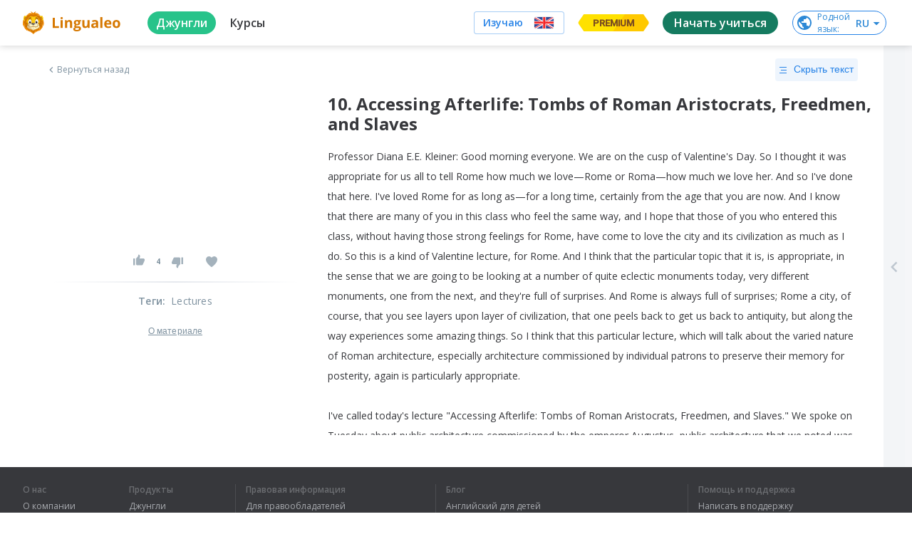

--- FILE ---
content_type: text/javascript
request_url: https://cdn-frontend-static.lingualeo.com/_next/static/chunks/403.d181fcbd401ae74d6cf9.js
body_size: 886
content:
(window.webpackJsonp_N_E=window.webpackJsonp_N_E||[]).push([[403],{LKnM:function(l,a){l.exports='<svg xmlns="http://www.w3.org/2000/svg" viewBox="0 0 24 24"><path fill="currentColor" fill-rule="evenodd" d="M12 24C5.373 24 0 18.627 0 12S5.373 0 12 0s12 5.373 12 12-5.373 12-12 12zM4.805 12.9c.084.96 1.005 1.869 2.048 2.02 1.043.152 2.033 1.142 2.2 2.2.167 1.058 1.088 1.992 2.047 2.076.96.083 2.018-.94 2.352-2.276.334-1.335.47-3.314.303-4.4-.166-1.084-1.191-2.108-2.275-2.274-1.085-.168-3.065-.032-4.4.303-1.334.333-2.358 1.392-2.275 2.351zm3.978-4.305c.713 0 1.387-.428 1.666-1.131l.199-.503a1.79 1.79 0 10-3.33-1.32l-.199.503a1.79 1.79 0 001.664 2.451zm5.095-.265a1.79 1.79 0 001.537-.87l.448-.747a1.79 1.79 0 00-.615-2.457 1.79 1.79 0 00-2.457.614l-.448.748a1.79 1.79 0 001.535 2.712zm3.319 8.687c.22 0 .444-.041.66-.127l.503-.2a1.791 1.791 0 00-1.322-3.328l-.502.199a1.792 1.792 0 00.66 3.456zm.267-5.11c.31 0 .626-.08.912-.251l.746-.442a1.79 1.79 0 10-1.827-3.081l-.747.443a1.791 1.791 0 00.916 3.331z"></path></svg>'}}]);

--- FILE ---
content_type: text/javascript
request_url: https://cdn-frontend-static.lingualeo.com/_next/static/chunks/374.f75fe0ce31dbb4b597ff.js
body_size: 941
content:
(window.webpackJsonp_N_E=window.webpackJsonp_N_E||[]).push([[374],{V6wP:function(a,l){a.exports='<svg viewBox="0 0 32 32" xmlns="http://www.w3.org/2000/svg"><g fill="none" fill-rule="evenodd"><path d="M0 0h32v32H0z"></path><g fill-rule="nonzero"><path d="M0 0h32v32H0z"></path><path d="M6 5a1 1 0 00-1 1v2h10V6a1 1 0 00-1-1H6zm12 0a1 1 0 00-1 1v2h10V6a1 1 0 00-1-1h-8zM5 10v16a1 1 0 001 1h8a1 1 0 001-1V10H5zm12 0v16a1 1 0 001 1h8a1 1 0 001-1V10H17zm-7 1.656c.122 0 .245.07.293.21l.703 2.083 2.2.026a.308.308 0 01.179.554l-1.764 1.315.655 2.097c.088.281-.231.515-.471.344L10 17.014l-1.795 1.271a.307.307 0 01-.47-.344l.654-2.097-1.764-1.315a.308.308 0 01.182-.554l2.199-.026.703-2.084a.301.301 0 01.291-.209zm12 0c.122 0 .245.07.293.21l.703 2.083 2.2.026a.308.308 0 01.179.554l-1.764 1.315.655 2.097c.088.281-.231.515-.471.344L22 17.014l-1.795 1.271a.307.307 0 01-.47-.344l.654-2.097-1.764-1.315a.308.308 0 01.182-.554l2.199-.026.703-2.084a.301.301 0 01.291-.209zM8 22h4a1 1 0 010 2H8a1 1 0 010-2zm12 0h4a1 1 0 010 2h-4a1 1 0 010-2z" fill="currentColor"></path></g></g></svg>'}}]);